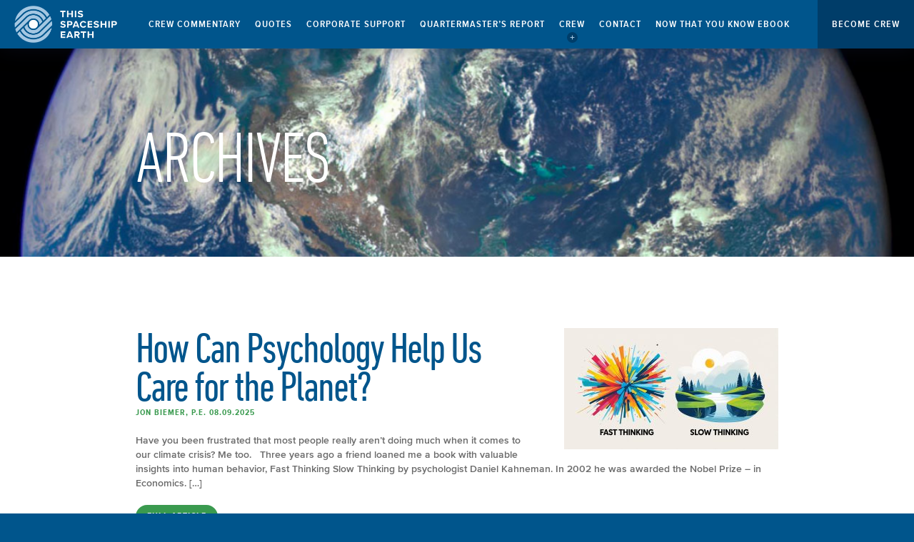

--- FILE ---
content_type: text/html; charset=UTF-8
request_url: https://thisspaceshipearth.org/crew_commentary_category/climate-resilience/
body_size: 64431
content:
<!doctype html>
<html>
<head>
<meta name="viewport" content="width=device-width,initial-scale=1, maximum-scale=1">
<meta charset="UTF-8" />
        <title>Climate Resilience Archives - This Spaceship Earth</title>
        <link rel="profile" href="https://gmpg.org/xfn/11" />
        <link rel="pingback" href="https://thisspaceshipearth.org/xmlrpc.php" />

<meta name='robots' content='index, follow, max-image-preview:large, max-snippet:-1, max-video-preview:-1' />
	<style>img:is([sizes="auto" i], [sizes^="auto," i]) { contain-intrinsic-size: 3000px 1500px }</style>
	
	<!-- This site is optimized with the Yoast SEO plugin v26.8 - https://yoast.com/product/yoast-seo-wordpress/ -->
	<link rel="canonical" href="https://thisspaceshipearth.org/crew_commentary_category/climate-resilience/" />
	<link rel="next" href="https://thisspaceshipearth.org/crew_commentary_category/climate-resilience/page/2/" />
	<meta property="og:locale" content="en_US" />
	<meta property="og:type" content="article" />
	<meta property="og:title" content="Climate Resilience Archives - This Spaceship Earth" />
	<meta property="og:url" content="https://thisspaceshipearth.org/crew_commentary_category/climate-resilience/" />
	<meta property="og:site_name" content="This Spaceship Earth" />
	<meta name="twitter:card" content="summary_large_image" />
	<script type="application/ld+json" class="yoast-schema-graph">{"@context":"https://schema.org","@graph":[{"@type":"CollectionPage","@id":"https://thisspaceshipearth.org/crew_commentary_category/climate-resilience/","url":"https://thisspaceshipearth.org/crew_commentary_category/climate-resilience/","name":"Climate Resilience Archives - This Spaceship Earth","isPartOf":{"@id":"https://thisspaceshipearth.org/#website"},"primaryImageOfPage":{"@id":"https://thisspaceshipearth.org/crew_commentary_category/climate-resilience/#primaryimage"},"image":{"@id":"https://thisspaceshipearth.org/crew_commentary_category/climate-resilience/#primaryimage"},"thumbnailUrl":"https://thisspaceshipearth.org/wp-content/uploads/2025/08/Fast-Thinking-Slow-Thinking.jpg","breadcrumb":{"@id":"https://thisspaceshipearth.org/crew_commentary_category/climate-resilience/#breadcrumb"},"inLanguage":"en-US"},{"@type":"ImageObject","inLanguage":"en-US","@id":"https://thisspaceshipearth.org/crew_commentary_category/climate-resilience/#primaryimage","url":"https://thisspaceshipearth.org/wp-content/uploads/2025/08/Fast-Thinking-Slow-Thinking.jpg","contentUrl":"https://thisspaceshipearth.org/wp-content/uploads/2025/08/Fast-Thinking-Slow-Thinking.jpg","width":1472,"height":832},{"@type":"BreadcrumbList","@id":"https://thisspaceshipearth.org/crew_commentary_category/climate-resilience/#breadcrumb","itemListElement":[{"@type":"ListItem","position":1,"name":"Home","item":"https://thisspaceshipearth.org/"},{"@type":"ListItem","position":2,"name":"Climate Resilience"}]},{"@type":"WebSite","@id":"https://thisspaceshipearth.org/#website","url":"https://thisspaceshipearth.org/","name":"This Spaceship Earth","description":"Crew Consciousness","potentialAction":[{"@type":"SearchAction","target":{"@type":"EntryPoint","urlTemplate":"https://thisspaceshipearth.org/?s={search_term_string}"},"query-input":{"@type":"PropertyValueSpecification","valueRequired":true,"valueName":"search_term_string"}}],"inLanguage":"en-US"}]}</script>
	<!-- / Yoast SEO plugin. -->


<link rel='dns-prefetch' href='//platform-api.sharethis.com' />
<link rel='dns-prefetch' href='//fast.fonts.net' />
<link rel='dns-prefetch' href='//hcaptcha.com' />
<link rel="alternate" type="application/rss+xml" title="This Spaceship Earth &raquo; Climate Resilience Crew Commentary Category Feed" href="https://thisspaceshipearth.org/crew_commentary_category/climate-resilience/feed/" />
		<!-- This site uses the Google Analytics by MonsterInsights plugin v9.11.1 - Using Analytics tracking - https://www.monsterinsights.com/ -->
							<script src="//www.googletagmanager.com/gtag/js?id=G-7C72ZK0DCS"  data-cfasync="false" data-wpfc-render="false" type="text/javascript" async></script>
			<script data-cfasync="false" data-wpfc-render="false" type="text/javascript">
				var mi_version = '9.11.1';
				var mi_track_user = true;
				var mi_no_track_reason = '';
								var MonsterInsightsDefaultLocations = {"page_location":"https:\/\/thisspaceshipearth.org\/crew_commentary_category\/climate-resilience\/"};
								if ( typeof MonsterInsightsPrivacyGuardFilter === 'function' ) {
					var MonsterInsightsLocations = (typeof MonsterInsightsExcludeQuery === 'object') ? MonsterInsightsPrivacyGuardFilter( MonsterInsightsExcludeQuery ) : MonsterInsightsPrivacyGuardFilter( MonsterInsightsDefaultLocations );
				} else {
					var MonsterInsightsLocations = (typeof MonsterInsightsExcludeQuery === 'object') ? MonsterInsightsExcludeQuery : MonsterInsightsDefaultLocations;
				}

								var disableStrs = [
										'ga-disable-G-7C72ZK0DCS',
									];

				/* Function to detect opted out users */
				function __gtagTrackerIsOptedOut() {
					for (var index = 0; index < disableStrs.length; index++) {
						if (document.cookie.indexOf(disableStrs[index] + '=true') > -1) {
							return true;
						}
					}

					return false;
				}

				/* Disable tracking if the opt-out cookie exists. */
				if (__gtagTrackerIsOptedOut()) {
					for (var index = 0; index < disableStrs.length; index++) {
						window[disableStrs[index]] = true;
					}
				}

				/* Opt-out function */
				function __gtagTrackerOptout() {
					for (var index = 0; index < disableStrs.length; index++) {
						document.cookie = disableStrs[index] + '=true; expires=Thu, 31 Dec 2099 23:59:59 UTC; path=/';
						window[disableStrs[index]] = true;
					}
				}

				if ('undefined' === typeof gaOptout) {
					function gaOptout() {
						__gtagTrackerOptout();
					}
				}
								window.dataLayer = window.dataLayer || [];

				window.MonsterInsightsDualTracker = {
					helpers: {},
					trackers: {},
				};
				if (mi_track_user) {
					function __gtagDataLayer() {
						dataLayer.push(arguments);
					}

					function __gtagTracker(type, name, parameters) {
						if (!parameters) {
							parameters = {};
						}

						if (parameters.send_to) {
							__gtagDataLayer.apply(null, arguments);
							return;
						}

						if (type === 'event') {
														parameters.send_to = monsterinsights_frontend.v4_id;
							var hookName = name;
							if (typeof parameters['event_category'] !== 'undefined') {
								hookName = parameters['event_category'] + ':' + name;
							}

							if (typeof MonsterInsightsDualTracker.trackers[hookName] !== 'undefined') {
								MonsterInsightsDualTracker.trackers[hookName](parameters);
							} else {
								__gtagDataLayer('event', name, parameters);
							}
							
						} else {
							__gtagDataLayer.apply(null, arguments);
						}
					}

					__gtagTracker('js', new Date());
					__gtagTracker('set', {
						'developer_id.dZGIzZG': true,
											});
					if ( MonsterInsightsLocations.page_location ) {
						__gtagTracker('set', MonsterInsightsLocations);
					}
										__gtagTracker('config', 'G-7C72ZK0DCS', {"forceSSL":"true"} );
										window.gtag = __gtagTracker;										(function () {
						/* https://developers.google.com/analytics/devguides/collection/analyticsjs/ */
						/* ga and __gaTracker compatibility shim. */
						var noopfn = function () {
							return null;
						};
						var newtracker = function () {
							return new Tracker();
						};
						var Tracker = function () {
							return null;
						};
						var p = Tracker.prototype;
						p.get = noopfn;
						p.set = noopfn;
						p.send = function () {
							var args = Array.prototype.slice.call(arguments);
							args.unshift('send');
							__gaTracker.apply(null, args);
						};
						var __gaTracker = function () {
							var len = arguments.length;
							if (len === 0) {
								return;
							}
							var f = arguments[len - 1];
							if (typeof f !== 'object' || f === null || typeof f.hitCallback !== 'function') {
								if ('send' === arguments[0]) {
									var hitConverted, hitObject = false, action;
									if ('event' === arguments[1]) {
										if ('undefined' !== typeof arguments[3]) {
											hitObject = {
												'eventAction': arguments[3],
												'eventCategory': arguments[2],
												'eventLabel': arguments[4],
												'value': arguments[5] ? arguments[5] : 1,
											}
										}
									}
									if ('pageview' === arguments[1]) {
										if ('undefined' !== typeof arguments[2]) {
											hitObject = {
												'eventAction': 'page_view',
												'page_path': arguments[2],
											}
										}
									}
									if (typeof arguments[2] === 'object') {
										hitObject = arguments[2];
									}
									if (typeof arguments[5] === 'object') {
										Object.assign(hitObject, arguments[5]);
									}
									if ('undefined' !== typeof arguments[1].hitType) {
										hitObject = arguments[1];
										if ('pageview' === hitObject.hitType) {
											hitObject.eventAction = 'page_view';
										}
									}
									if (hitObject) {
										action = 'timing' === arguments[1].hitType ? 'timing_complete' : hitObject.eventAction;
										hitConverted = mapArgs(hitObject);
										__gtagTracker('event', action, hitConverted);
									}
								}
								return;
							}

							function mapArgs(args) {
								var arg, hit = {};
								var gaMap = {
									'eventCategory': 'event_category',
									'eventAction': 'event_action',
									'eventLabel': 'event_label',
									'eventValue': 'event_value',
									'nonInteraction': 'non_interaction',
									'timingCategory': 'event_category',
									'timingVar': 'name',
									'timingValue': 'value',
									'timingLabel': 'event_label',
									'page': 'page_path',
									'location': 'page_location',
									'title': 'page_title',
									'referrer' : 'page_referrer',
								};
								for (arg in args) {
																		if (!(!args.hasOwnProperty(arg) || !gaMap.hasOwnProperty(arg))) {
										hit[gaMap[arg]] = args[arg];
									} else {
										hit[arg] = args[arg];
									}
								}
								return hit;
							}

							try {
								f.hitCallback();
							} catch (ex) {
							}
						};
						__gaTracker.create = newtracker;
						__gaTracker.getByName = newtracker;
						__gaTracker.getAll = function () {
							return [];
						};
						__gaTracker.remove = noopfn;
						__gaTracker.loaded = true;
						window['__gaTracker'] = __gaTracker;
					})();
									} else {
										console.log("");
					(function () {
						function __gtagTracker() {
							return null;
						}

						window['__gtagTracker'] = __gtagTracker;
						window['gtag'] = __gtagTracker;
					})();
									}
			</script>
							<!-- / Google Analytics by MonsterInsights -->
		<script type="text/javascript">
/* <![CDATA[ */
window._wpemojiSettings = {"baseUrl":"https:\/\/s.w.org\/images\/core\/emoji\/15.0.3\/72x72\/","ext":".png","svgUrl":"https:\/\/s.w.org\/images\/core\/emoji\/15.0.3\/svg\/","svgExt":".svg","source":{"concatemoji":"https:\/\/thisspaceshipearth.org\/wp-includes\/js\/wp-emoji-release.min.js?ver=6.7.4"}};
/*! This file is auto-generated */
!function(i,n){var o,s,e;function c(e){try{var t={supportTests:e,timestamp:(new Date).valueOf()};sessionStorage.setItem(o,JSON.stringify(t))}catch(e){}}function p(e,t,n){e.clearRect(0,0,e.canvas.width,e.canvas.height),e.fillText(t,0,0);var t=new Uint32Array(e.getImageData(0,0,e.canvas.width,e.canvas.height).data),r=(e.clearRect(0,0,e.canvas.width,e.canvas.height),e.fillText(n,0,0),new Uint32Array(e.getImageData(0,0,e.canvas.width,e.canvas.height).data));return t.every(function(e,t){return e===r[t]})}function u(e,t,n){switch(t){case"flag":return n(e,"\ud83c\udff3\ufe0f\u200d\u26a7\ufe0f","\ud83c\udff3\ufe0f\u200b\u26a7\ufe0f")?!1:!n(e,"\ud83c\uddfa\ud83c\uddf3","\ud83c\uddfa\u200b\ud83c\uddf3")&&!n(e,"\ud83c\udff4\udb40\udc67\udb40\udc62\udb40\udc65\udb40\udc6e\udb40\udc67\udb40\udc7f","\ud83c\udff4\u200b\udb40\udc67\u200b\udb40\udc62\u200b\udb40\udc65\u200b\udb40\udc6e\u200b\udb40\udc67\u200b\udb40\udc7f");case"emoji":return!n(e,"\ud83d\udc26\u200d\u2b1b","\ud83d\udc26\u200b\u2b1b")}return!1}function f(e,t,n){var r="undefined"!=typeof WorkerGlobalScope&&self instanceof WorkerGlobalScope?new OffscreenCanvas(300,150):i.createElement("canvas"),a=r.getContext("2d",{willReadFrequently:!0}),o=(a.textBaseline="top",a.font="600 32px Arial",{});return e.forEach(function(e){o[e]=t(a,e,n)}),o}function t(e){var t=i.createElement("script");t.src=e,t.defer=!0,i.head.appendChild(t)}"undefined"!=typeof Promise&&(o="wpEmojiSettingsSupports",s=["flag","emoji"],n.supports={everything:!0,everythingExceptFlag:!0},e=new Promise(function(e){i.addEventListener("DOMContentLoaded",e,{once:!0})}),new Promise(function(t){var n=function(){try{var e=JSON.parse(sessionStorage.getItem(o));if("object"==typeof e&&"number"==typeof e.timestamp&&(new Date).valueOf()<e.timestamp+604800&&"object"==typeof e.supportTests)return e.supportTests}catch(e){}return null}();if(!n){if("undefined"!=typeof Worker&&"undefined"!=typeof OffscreenCanvas&&"undefined"!=typeof URL&&URL.createObjectURL&&"undefined"!=typeof Blob)try{var e="postMessage("+f.toString()+"("+[JSON.stringify(s),u.toString(),p.toString()].join(",")+"));",r=new Blob([e],{type:"text/javascript"}),a=new Worker(URL.createObjectURL(r),{name:"wpTestEmojiSupports"});return void(a.onmessage=function(e){c(n=e.data),a.terminate(),t(n)})}catch(e){}c(n=f(s,u,p))}t(n)}).then(function(e){for(var t in e)n.supports[t]=e[t],n.supports.everything=n.supports.everything&&n.supports[t],"flag"!==t&&(n.supports.everythingExceptFlag=n.supports.everythingExceptFlag&&n.supports[t]);n.supports.everythingExceptFlag=n.supports.everythingExceptFlag&&!n.supports.flag,n.DOMReady=!1,n.readyCallback=function(){n.DOMReady=!0}}).then(function(){return e}).then(function(){var e;n.supports.everything||(n.readyCallback(),(e=n.source||{}).concatemoji?t(e.concatemoji):e.wpemoji&&e.twemoji&&(t(e.twemoji),t(e.wpemoji)))}))}((window,document),window._wpemojiSettings);
/* ]]> */
</script>
<link rel='stylesheet' id='grid-css' href='https://thisspaceshipearth.org/wp-content/uploads/wp-less/tseorgupdate/css/grid-f987c76565.css' type='text/css' media='all' />
<link rel='stylesheet' id='style-css' href='https://thisspaceshipearth.org/wp-content/uploads/wp-less/tseorgupdate/style-dfb161f5b4.css' type='text/css' media='all' />
<link rel='stylesheet' id='sgr-css' href='https://thisspaceshipearth.org/wp-content/plugins/simple-google-recaptcha/sgr.css?ver=1684537314' type='text/css' media='all' />
<style id='wp-emoji-styles-inline-css' type='text/css'>

	img.wp-smiley, img.emoji {
		display: inline !important;
		border: none !important;
		box-shadow: none !important;
		height: 1em !important;
		width: 1em !important;
		margin: 0 0.07em !important;
		vertical-align: -0.1em !important;
		background: none !important;
		padding: 0 !important;
	}
</style>
<link rel='stylesheet' id='wp-block-library-css' href='https://thisspaceshipearth.org/wp-includes/css/dist/block-library/style.min.css?ver=6.7.4' type='text/css' media='all' />
<style id='co-authors-plus-coauthors-style-inline-css' type='text/css'>
.wp-block-co-authors-plus-coauthors.is-layout-flow [class*=wp-block-co-authors-plus]{display:inline}

</style>
<style id='co-authors-plus-avatar-style-inline-css' type='text/css'>
.wp-block-co-authors-plus-avatar :where(img){height:auto;max-width:100%;vertical-align:bottom}.wp-block-co-authors-plus-coauthors.is-layout-flow .wp-block-co-authors-plus-avatar :where(img){vertical-align:middle}.wp-block-co-authors-plus-avatar:is(.alignleft,.alignright){display:table}.wp-block-co-authors-plus-avatar.aligncenter{display:table;margin-inline:auto}

</style>
<style id='co-authors-plus-image-style-inline-css' type='text/css'>
.wp-block-co-authors-plus-image{margin-bottom:0}.wp-block-co-authors-plus-image :where(img){height:auto;max-width:100%;vertical-align:bottom}.wp-block-co-authors-plus-coauthors.is-layout-flow .wp-block-co-authors-plus-image :where(img){vertical-align:middle}.wp-block-co-authors-plus-image:is(.alignfull,.alignwide) :where(img){width:100%}.wp-block-co-authors-plus-image:is(.alignleft,.alignright){display:table}.wp-block-co-authors-plus-image.aligncenter{display:table;margin-inline:auto}

</style>
<style id='classic-theme-styles-inline-css' type='text/css'>
/*! This file is auto-generated */
.wp-block-button__link{color:#fff;background-color:#32373c;border-radius:9999px;box-shadow:none;text-decoration:none;padding:calc(.667em + 2px) calc(1.333em + 2px);font-size:1.125em}.wp-block-file__button{background:#32373c;color:#fff;text-decoration:none}
</style>
<style id='global-styles-inline-css' type='text/css'>
:root{--wp--preset--aspect-ratio--square: 1;--wp--preset--aspect-ratio--4-3: 4/3;--wp--preset--aspect-ratio--3-4: 3/4;--wp--preset--aspect-ratio--3-2: 3/2;--wp--preset--aspect-ratio--2-3: 2/3;--wp--preset--aspect-ratio--16-9: 16/9;--wp--preset--aspect-ratio--9-16: 9/16;--wp--preset--color--black: #000000;--wp--preset--color--cyan-bluish-gray: #abb8c3;--wp--preset--color--white: #ffffff;--wp--preset--color--pale-pink: #f78da7;--wp--preset--color--vivid-red: #cf2e2e;--wp--preset--color--luminous-vivid-orange: #ff6900;--wp--preset--color--luminous-vivid-amber: #fcb900;--wp--preset--color--light-green-cyan: #7bdcb5;--wp--preset--color--vivid-green-cyan: #00d084;--wp--preset--color--pale-cyan-blue: #8ed1fc;--wp--preset--color--vivid-cyan-blue: #0693e3;--wp--preset--color--vivid-purple: #9b51e0;--wp--preset--gradient--vivid-cyan-blue-to-vivid-purple: linear-gradient(135deg,rgba(6,147,227,1) 0%,rgb(155,81,224) 100%);--wp--preset--gradient--light-green-cyan-to-vivid-green-cyan: linear-gradient(135deg,rgb(122,220,180) 0%,rgb(0,208,130) 100%);--wp--preset--gradient--luminous-vivid-amber-to-luminous-vivid-orange: linear-gradient(135deg,rgba(252,185,0,1) 0%,rgba(255,105,0,1) 100%);--wp--preset--gradient--luminous-vivid-orange-to-vivid-red: linear-gradient(135deg,rgba(255,105,0,1) 0%,rgb(207,46,46) 100%);--wp--preset--gradient--very-light-gray-to-cyan-bluish-gray: linear-gradient(135deg,rgb(238,238,238) 0%,rgb(169,184,195) 100%);--wp--preset--gradient--cool-to-warm-spectrum: linear-gradient(135deg,rgb(74,234,220) 0%,rgb(151,120,209) 20%,rgb(207,42,186) 40%,rgb(238,44,130) 60%,rgb(251,105,98) 80%,rgb(254,248,76) 100%);--wp--preset--gradient--blush-light-purple: linear-gradient(135deg,rgb(255,206,236) 0%,rgb(152,150,240) 100%);--wp--preset--gradient--blush-bordeaux: linear-gradient(135deg,rgb(254,205,165) 0%,rgb(254,45,45) 50%,rgb(107,0,62) 100%);--wp--preset--gradient--luminous-dusk: linear-gradient(135deg,rgb(255,203,112) 0%,rgb(199,81,192) 50%,rgb(65,88,208) 100%);--wp--preset--gradient--pale-ocean: linear-gradient(135deg,rgb(255,245,203) 0%,rgb(182,227,212) 50%,rgb(51,167,181) 100%);--wp--preset--gradient--electric-grass: linear-gradient(135deg,rgb(202,248,128) 0%,rgb(113,206,126) 100%);--wp--preset--gradient--midnight: linear-gradient(135deg,rgb(2,3,129) 0%,rgb(40,116,252) 100%);--wp--preset--font-size--small: 13px;--wp--preset--font-size--medium: 20px;--wp--preset--font-size--large: 36px;--wp--preset--font-size--x-large: 42px;--wp--preset--spacing--20: 0.44rem;--wp--preset--spacing--30: 0.67rem;--wp--preset--spacing--40: 1rem;--wp--preset--spacing--50: 1.5rem;--wp--preset--spacing--60: 2.25rem;--wp--preset--spacing--70: 3.38rem;--wp--preset--spacing--80: 5.06rem;--wp--preset--shadow--natural: 6px 6px 9px rgba(0, 0, 0, 0.2);--wp--preset--shadow--deep: 12px 12px 50px rgba(0, 0, 0, 0.4);--wp--preset--shadow--sharp: 6px 6px 0px rgba(0, 0, 0, 0.2);--wp--preset--shadow--outlined: 6px 6px 0px -3px rgba(255, 255, 255, 1), 6px 6px rgba(0, 0, 0, 1);--wp--preset--shadow--crisp: 6px 6px 0px rgba(0, 0, 0, 1);}:where(.is-layout-flex){gap: 0.5em;}:where(.is-layout-grid){gap: 0.5em;}body .is-layout-flex{display: flex;}.is-layout-flex{flex-wrap: wrap;align-items: center;}.is-layout-flex > :is(*, div){margin: 0;}body .is-layout-grid{display: grid;}.is-layout-grid > :is(*, div){margin: 0;}:where(.wp-block-columns.is-layout-flex){gap: 2em;}:where(.wp-block-columns.is-layout-grid){gap: 2em;}:where(.wp-block-post-template.is-layout-flex){gap: 1.25em;}:where(.wp-block-post-template.is-layout-grid){gap: 1.25em;}.has-black-color{color: var(--wp--preset--color--black) !important;}.has-cyan-bluish-gray-color{color: var(--wp--preset--color--cyan-bluish-gray) !important;}.has-white-color{color: var(--wp--preset--color--white) !important;}.has-pale-pink-color{color: var(--wp--preset--color--pale-pink) !important;}.has-vivid-red-color{color: var(--wp--preset--color--vivid-red) !important;}.has-luminous-vivid-orange-color{color: var(--wp--preset--color--luminous-vivid-orange) !important;}.has-luminous-vivid-amber-color{color: var(--wp--preset--color--luminous-vivid-amber) !important;}.has-light-green-cyan-color{color: var(--wp--preset--color--light-green-cyan) !important;}.has-vivid-green-cyan-color{color: var(--wp--preset--color--vivid-green-cyan) !important;}.has-pale-cyan-blue-color{color: var(--wp--preset--color--pale-cyan-blue) !important;}.has-vivid-cyan-blue-color{color: var(--wp--preset--color--vivid-cyan-blue) !important;}.has-vivid-purple-color{color: var(--wp--preset--color--vivid-purple) !important;}.has-black-background-color{background-color: var(--wp--preset--color--black) !important;}.has-cyan-bluish-gray-background-color{background-color: var(--wp--preset--color--cyan-bluish-gray) !important;}.has-white-background-color{background-color: var(--wp--preset--color--white) !important;}.has-pale-pink-background-color{background-color: var(--wp--preset--color--pale-pink) !important;}.has-vivid-red-background-color{background-color: var(--wp--preset--color--vivid-red) !important;}.has-luminous-vivid-orange-background-color{background-color: var(--wp--preset--color--luminous-vivid-orange) !important;}.has-luminous-vivid-amber-background-color{background-color: var(--wp--preset--color--luminous-vivid-amber) !important;}.has-light-green-cyan-background-color{background-color: var(--wp--preset--color--light-green-cyan) !important;}.has-vivid-green-cyan-background-color{background-color: var(--wp--preset--color--vivid-green-cyan) !important;}.has-pale-cyan-blue-background-color{background-color: var(--wp--preset--color--pale-cyan-blue) !important;}.has-vivid-cyan-blue-background-color{background-color: var(--wp--preset--color--vivid-cyan-blue) !important;}.has-vivid-purple-background-color{background-color: var(--wp--preset--color--vivid-purple) !important;}.has-black-border-color{border-color: var(--wp--preset--color--black) !important;}.has-cyan-bluish-gray-border-color{border-color: var(--wp--preset--color--cyan-bluish-gray) !important;}.has-white-border-color{border-color: var(--wp--preset--color--white) !important;}.has-pale-pink-border-color{border-color: var(--wp--preset--color--pale-pink) !important;}.has-vivid-red-border-color{border-color: var(--wp--preset--color--vivid-red) !important;}.has-luminous-vivid-orange-border-color{border-color: var(--wp--preset--color--luminous-vivid-orange) !important;}.has-luminous-vivid-amber-border-color{border-color: var(--wp--preset--color--luminous-vivid-amber) !important;}.has-light-green-cyan-border-color{border-color: var(--wp--preset--color--light-green-cyan) !important;}.has-vivid-green-cyan-border-color{border-color: var(--wp--preset--color--vivid-green-cyan) !important;}.has-pale-cyan-blue-border-color{border-color: var(--wp--preset--color--pale-cyan-blue) !important;}.has-vivid-cyan-blue-border-color{border-color: var(--wp--preset--color--vivid-cyan-blue) !important;}.has-vivid-purple-border-color{border-color: var(--wp--preset--color--vivid-purple) !important;}.has-vivid-cyan-blue-to-vivid-purple-gradient-background{background: var(--wp--preset--gradient--vivid-cyan-blue-to-vivid-purple) !important;}.has-light-green-cyan-to-vivid-green-cyan-gradient-background{background: var(--wp--preset--gradient--light-green-cyan-to-vivid-green-cyan) !important;}.has-luminous-vivid-amber-to-luminous-vivid-orange-gradient-background{background: var(--wp--preset--gradient--luminous-vivid-amber-to-luminous-vivid-orange) !important;}.has-luminous-vivid-orange-to-vivid-red-gradient-background{background: var(--wp--preset--gradient--luminous-vivid-orange-to-vivid-red) !important;}.has-very-light-gray-to-cyan-bluish-gray-gradient-background{background: var(--wp--preset--gradient--very-light-gray-to-cyan-bluish-gray) !important;}.has-cool-to-warm-spectrum-gradient-background{background: var(--wp--preset--gradient--cool-to-warm-spectrum) !important;}.has-blush-light-purple-gradient-background{background: var(--wp--preset--gradient--blush-light-purple) !important;}.has-blush-bordeaux-gradient-background{background: var(--wp--preset--gradient--blush-bordeaux) !important;}.has-luminous-dusk-gradient-background{background: var(--wp--preset--gradient--luminous-dusk) !important;}.has-pale-ocean-gradient-background{background: var(--wp--preset--gradient--pale-ocean) !important;}.has-electric-grass-gradient-background{background: var(--wp--preset--gradient--electric-grass) !important;}.has-midnight-gradient-background{background: var(--wp--preset--gradient--midnight) !important;}.has-small-font-size{font-size: var(--wp--preset--font-size--small) !important;}.has-medium-font-size{font-size: var(--wp--preset--font-size--medium) !important;}.has-large-font-size{font-size: var(--wp--preset--font-size--large) !important;}.has-x-large-font-size{font-size: var(--wp--preset--font-size--x-large) !important;}
:where(.wp-block-post-template.is-layout-flex){gap: 1.25em;}:where(.wp-block-post-template.is-layout-grid){gap: 1.25em;}
:where(.wp-block-columns.is-layout-flex){gap: 2em;}:where(.wp-block-columns.is-layout-grid){gap: 2em;}
:root :where(.wp-block-pullquote){font-size: 1.5em;line-height: 1.6;}
</style>
<link rel='stylesheet' id='contact-form-7-css' href='https://thisspaceshipearth.org/wp-content/plugins/contact-form-7/includes/css/styles.css?ver=6.1.4' type='text/css' media='all' />
<link rel='stylesheet' id='widgetopts-styles-css' href='https://thisspaceshipearth.org/wp-content/plugins/widget-options/assets/css/widget-options.css?ver=4.1.3' type='text/css' media='all' />
<link rel='stylesheet' id='wppopups-base-css' href='https://thisspaceshipearth.org/wp-content/plugins/wp-popups-lite/src/assets/css/wppopups-base.css?ver=2.2.0.3' type='text/css' media='all' />
<link rel='stylesheet' id='social_media-css' href='https://thisspaceshipearth.org/wp-content/themes/tseorgupdate/css/style-social.css?ver=6.7.4' type='text/css' media='all' />
<link rel='stylesheet' id='slb_core-css' href='https://thisspaceshipearth.org/wp-content/plugins/simple-lightbox/client/css/app.css?ver=2.9.3' type='text/css' media='all' />
<link rel='stylesheet' id='cf7cf-style-css' href='https://thisspaceshipearth.org/wp-content/plugins/cf7-conditional-fields/style.css?ver=2.5.1' type='text/css' media='all' />
<script type="text/javascript" id="sgr-js-extra">
/* <![CDATA[ */
var sgr = {"sgr_site_key":"6LfvHLcUAAAAAJeY7-cUpSd4kVpEvlrH1IE5HawF"};
/* ]]> */
</script>
<script type="text/javascript" src="https://thisspaceshipearth.org/wp-content/plugins/simple-google-recaptcha/sgr.js?ver=1684537314" id="sgr-js"></script>
<script type="text/javascript" src="https://thisspaceshipearth.org/wp-includes/js/jquery/jquery.min.js?ver=3.7.1" id="jquery-core-js"></script>
<script type="text/javascript" src="https://thisspaceshipearth.org/wp-includes/js/jquery/jquery-migrate.min.js?ver=3.4.1" id="jquery-migrate-js"></script>
<script type="text/javascript" src="https://thisspaceshipearth.org/wp-content/plugins/google-analytics-for-wordpress/assets/js/frontend-gtag.min.js?ver=9.11.1" id="monsterinsights-frontend-script-js" async="async" data-wp-strategy="async"></script>
<script data-cfasync="false" data-wpfc-render="false" type="text/javascript" id='monsterinsights-frontend-script-js-extra'>/* <![CDATA[ */
var monsterinsights_frontend = {"js_events_tracking":"true","download_extensions":"doc,pdf,ppt,zip,xls,docx,pptx,xlsx","inbound_paths":"[]","home_url":"https:\/\/thisspaceshipearth.org","hash_tracking":"false","v4_id":"G-7C72ZK0DCS"};/* ]]> */
</script>
<script type="text/javascript" src="//platform-api.sharethis.com/js/sharethis.js?ver=8.5.3#property=64e9167edb3eba0019fa76d1&amp;product=gdpr-compliance-tool-v2&amp;source=simple-share-buttons-adder-wordpress" id="simple-share-buttons-adder-mu-js"></script>
<script type="text/javascript" src="https://thisspaceshipearth.org/wp-content/themes/tseorgupdate/js/jquery.waypoints.min.js?ver=6.7.4" id="waypoints_js-js"></script>
<script type="text/javascript" src="https://thisspaceshipearth.org/wp-content/themes/tseorgupdate/js/menu.js?ver=6.7.4" id="menu_js-js"></script>
<script type="text/javascript" src="https://fast.fonts.net/jsapi/c9e6941e-636f-4d41-adee-ebb57f07a299.js?ver=6.7.4" id="fonts_js-js"></script>
<script type="text/javascript" src="https://thisspaceshipearth.org/wp-content/themes/tseorgupdate/js/scripts.js?ver=6.7.4" id="scripts_js-js"></script>
<script type="text/javascript" src="https://thisspaceshipearth.org/wp-content/themes/tseorgupdate/js/zoom-slide.js?ver=6.7.4" id="zoom_js-js"></script>
<script type="text/javascript" src="https://thisspaceshipearth.org/wp-content/themes/tseorgupdate/js/icons.js?ver=6.7.4" id="icons_js-js"></script>
<link rel="https://api.w.org/" href="https://thisspaceshipearth.org/wp-json/" /><link rel="EditURI" type="application/rsd+xml" title="RSD" href="https://thisspaceshipearth.org/xmlrpc.php?rsd" />
<style>
.h-captcha{position:relative;display:block;margin-bottom:2rem;padding:0;clear:both}.h-captcha[data-size="normal"]{width:303px;height:78px}.h-captcha[data-size="compact"]{width:164px;height:144px}.h-captcha[data-size="invisible"]{display:none}.h-captcha::before{content:'';display:block;position:absolute;top:0;left:0;background:url(https://thisspaceshipearth.org/wp-content/plugins/hcaptcha-for-forms-and-more/assets/images/hcaptcha-div-logo.svg) no-repeat;border:1px solid #fff0;border-radius:4px}.h-captcha[data-size="normal"]::before{width:300px;height:74px;background-position:94% 28%}.h-captcha[data-size="compact"]::before{width:156px;height:136px;background-position:50% 79%}.h-captcha[data-theme="light"]::before,body.is-light-theme .h-captcha[data-theme="auto"]::before,.h-captcha[data-theme="auto"]::before{background-color:#fafafa;border:1px solid #e0e0e0}.h-captcha[data-theme="dark"]::before,body.is-dark-theme .h-captcha[data-theme="auto"]::before,html.wp-dark-mode-active .h-captcha[data-theme="auto"]::before,html.drdt-dark-mode .h-captcha[data-theme="auto"]::before{background-image:url(https://thisspaceshipearth.org/wp-content/plugins/hcaptcha-for-forms-and-more/assets/images/hcaptcha-div-logo-white.svg);background-repeat:no-repeat;background-color:#333;border:1px solid #f5f5f5}.h-captcha[data-theme="custom"]::before{background-color:initial}.h-captcha[data-size="invisible"]::before{display:none}.h-captcha iframe{position:relative}div[style*="z-index: 2147483647"] div[style*="border-width: 11px"][style*="position: absolute"][style*="pointer-events: none"]{border-style:none}
</style>
<style type="text/css">.recentcomments a{display:inline !important;padding:0 !important;margin:0 !important;}</style><meta name="generator" content="Powered by WPBakery Page Builder - drag and drop page builder for WordPress."/>
<style>
span[data-name="hcap-cf7"] .h-captcha{margin-bottom:0}span[data-name="hcap-cf7"]~input[type="submit"],span[data-name="hcap-cf7"]~button[type="submit"]{margin-top:2rem}
</style>
<noscript><style> .wpb_animate_when_almost_visible { opacity: 1; }</style></noscript><script>
var resizeINT;
var navWay;
var wH, wW, navH, menuH;
/*function resizeElements(){
		//
		menuH = wH - jQuery('#nav-menu').height();
		jQuery('#mobile-menu-nav').height(menuH);
	}*/
function customResponse(){
	jQuery('#sign-up-holder').hide('fast');
	jQuery('#wpcf7-f56-o1 .wpcf7-response-output').delay(3000).hide('fast',function(){
		jQuery('#sign-up-holder').show('fast');	
	});	
}
jQuery(document).ready(function(e) {
	jQuery('.ajax-load-url').click(function(e){
			e.preventDefault();
			jQuery('#pop-content-area').html('<div id="ajax-loader"><img src="https://thisspaceshipearth.org/wp-content/themes/tseorgupdate/images/this-spaceship-earth-tse-loader.gif" width="60" height"60" /></div>');
			var url = jQuery(this).attr('href');
			//console.log(url);
			jQuery('body').addClass('freeze');
			jQuery('#pop-content-wrap').addClass('pop-show');
			jQuery('#pop-content-wrap').fadeTo('fast',1);
			jQuery('#pop-content-area').load(url+' #ajax-content-source',function( response, status, xhr ) {
				  if ( status == "error" ) {
					var msg = "Sorry but there was an error: ";
					jQuery( "#error" ).html( msg + xhr.status + " " + xhr.statusText );
				  }
				  if(status == "success"){
					  //console.log(response);
					  //jQuery('#pop-content-area').append(response);
				  }
			});
			return false;	
			
		});
		//
	wH = window.innerHeight ? window.innerHeight:jQuery(window).height();
	//jQuery('.fit-text').fitText(.5);
	jQuery('.pop-content-wrap').fadeTo(0,0);
	jQuery('.pop-box img').click(function(e){
			
			jQuery(this).closest('.pop-box').find('.pop-content-wrap').addClass('pop-show');
			jQuery('.pop-content-wrap').fadeTo('fast',1);
	});
	jQuery('.pop-close').click(function(e){
		jQuery('.pop-content-wrap').fadeTo('fast',0,function(e){
			jQuery(this).closest('.pop-content-wrap').removeClass('pop-show');	
			jQuery('body').removeClass('freeze');
		});
			jQuery('#giving-video .video-wrapper').html('');
	});
	//
	jQuery('#pop-close-global').click(function(e){
		jQuery('#pop-content-wrap').fadeTo('fast', 0 ,function(e){
			jQuery('#pop-content-area').html('<div id="ajax-loader"><img src="https://thisspaceshipearth.org/wp-content/themes/tseorgupdate/images/this-spaceship-earth-tse-loader.gif" width="60" height"60" /></div>');
			//jQuery(this).closest('.pop-content-wrap').removeClass('pop-show');	
			jQuery('#pop-content-wrap').removeClass('pop-show');	
			jQuery('body').removeClass('freeze');
			//console.log('click');
		});
	});
	
	//
	
	
	//
   
	jQuery(window).on('resize',function(e){
		wH = window.innerHeight ? window.innerHeight:jQuery(window).height();
		wW =  jQuery(window).width();
		//navWay.disable();
		clearTimeout(resizeINT);
    	resizeINT = setTimeout(doneResizing, 500);	
		
		
		//resizeElements();	
		if(wW > 768){
			jQuery('#mobile-menu-wrapper, #mobile-icon').removeClass('is-open');	
			jQuery('body').removeClass('freeze');
		}
	}).trigger('resize');
	
	
});
jQuery(window).load(function(e){
	wH = window.innerHeight ? window.innerHeight:jQuery(window).height();
	//resizeElements();	
	});
	function doneResizing(){
			//
	}
</script>
</head>

<body data-rsssl=1 class="archive tax-crew_commentary_category term-climate-resilience term-1099 wpb-js-composer js-comp-ver-6.5.0 vc_responsive">
<div id="wrapper">
	<div id="pop-content-wrap">
        <div class="pop-cell">
            <div class="pop-content large-100">
                <div id="pop-close-global">X</div>
                <div id="pop-content-area">
                </div>
            </div>
        </div>
    </div>
  
  <div id="header-wrapper" class="fixed large-100">
  	<header class="flex-container shadow">
  		<div id="logo-start" class="flex-align-center"><a href="https://thisspaceshipearth.org">			<li id="media_image-2" class="widget widget_media_image"><img width="560" height="204" src="https://thisspaceshipearth.org/wp-content/uploads/2017/09/this-spaceship-earth-tse-logo.png" class="image wp-image-2418  attachment-full size-full" alt="" style="max-width: 100%; height: auto;" decoding="async" fetchpriority="high" srcset="https://thisspaceshipearth.org/wp-content/uploads/2017/09/this-spaceship-earth-tse-logo.png 560w, https://thisspaceshipearth.org/wp-content/uploads/2017/09/this-spaceship-earth-tse-logo-300x109.png 300w" sizes="(max-width: 560px) 100vw, 560px" /></li>
</a></div>
  		<div id="nav-wrapper" class="flex-container flex-no-wrap">
  			<nav class="flex-align-center text-center hide-mobile">
  				<ul id="menu-primary-navigation" class="menu"><li id="menu-item-2417" class="menu-item menu-item-type-custom menu-item-object-custom menu-item-2417"><a href="https://thisspaceshipearth.org/crew_commentary">Crew Commentary</a></li>
<li id="menu-item-2622" class="menu-item menu-item-type-post_type_archive menu-item-object-quotes menu-item-2622"><a href="https://thisspaceshipearth.org/quotes/">Quotes</a></li>
<li id="menu-item-5078" class="menu-item menu-item-type-post_type menu-item-object-page menu-item-5078"><a href="https://thisspaceshipearth.org/corporate-supporters/">Corporate Support</a></li>
<li id="menu-item-2400" class="menu-item menu-item-type-post_type menu-item-object-page menu-item-2400"><a href="https://thisspaceshipearth.org/climate-change/quartermasters-reports/">Quartermaster’s Report</a></li>
<li id="menu-item-2416" class="menu-item menu-item-type-custom menu-item-object-custom menu-item-has-children menu-item-2416"><a href="#">Crew</a>
<ul class="sub-menu">
	<li id="menu-item-2408" class="menu-item menu-item-type-post_type menu-item-object-page menu-item-2408"><a href="https://thisspaceshipearth.org/get-involved/become-crew/">Become Crew!</a></li>
	<li id="menu-item-2407" class="menu-item menu-item-type-post_type menu-item-object-page menu-item-2407"><a href="https://thisspaceshipearth.org/get-involved/acting-as-crew/">Acting as Crew</a></li>
</ul>
</li>
<li id="menu-item-2409" class="menu-item menu-item-type-post_type menu-item-object-page menu-item-2409"><a href="https://thisspaceshipearth.org/get-involved/contact/">Contact</a></li>
<li id="menu-item-5108" class="menu-item menu-item-type-post_type menu-item-object-page menu-item-5108"><a href="https://thisspaceshipearth.org/download-now-that-you-know/">Now That You Know eBook</a></li>
</ul>  			</nav>
  			<div id="mobile-icon-wrapper" class="show-mobile text-center flex-align-center"><div id="mobile-icon"><div class="burger-stack"></div></div></div>
			<div id="cta-nav-button" class="flex-container">
				<a href="/get-involved/become-crew/" class="">Become Crew</a>
			</div>
  		</div>
  		
  	</header>
  	<div id="mobile-menu-wrapper" class="large-100">
  			<div id="mobile-menu"><ul id="menu-primary-navigation-1" class="menu"><li class="menu-item menu-item-type-custom menu-item-object-custom menu-item-2417"><a href="https://thisspaceshipearth.org/crew_commentary">Crew Commentary</a></li>
<li class="menu-item menu-item-type-post_type_archive menu-item-object-quotes menu-item-2622"><a href="https://thisspaceshipearth.org/quotes/">Quotes</a></li>
<li class="menu-item menu-item-type-post_type menu-item-object-page menu-item-5078"><a href="https://thisspaceshipearth.org/corporate-supporters/">Corporate Support</a></li>
<li class="menu-item menu-item-type-post_type menu-item-object-page menu-item-2400"><a href="https://thisspaceshipearth.org/climate-change/quartermasters-reports/">Quartermaster’s Report</a></li>
<li class="menu-item menu-item-type-custom menu-item-object-custom menu-item-has-children menu-item-2416"><a href="#">Crew</a>
<ul class="sub-menu">
	<li class="menu-item menu-item-type-post_type menu-item-object-page menu-item-2408"><a href="https://thisspaceshipearth.org/get-involved/become-crew/">Become Crew!</a></li>
	<li class="menu-item menu-item-type-post_type menu-item-object-page menu-item-2407"><a href="https://thisspaceshipearth.org/get-involved/acting-as-crew/">Acting as Crew</a></li>
</ul>
</li>
<li class="menu-item menu-item-type-post_type menu-item-object-page menu-item-2409"><a href="https://thisspaceshipearth.org/get-involved/contact/">Contact</a></li>
<li class="menu-item menu-item-type-post_type menu-item-object-page menu-item-5108"><a href="https://thisspaceshipearth.org/download-now-that-you-know/">Now That You Know eBook</a></li>
</ul></div>
  		</div>
  </div>
  <div id="content-wrapper"><section class="hero">
    <div class="flex-container large-100  large-height-50">
      <div class="large-100  flex-align-bottom bg-img side-padding top-btm-padding">
      <div class="max-width align-center">
      <h1>Archives</h1></div></div>
    </div>
  </section>
  
  
  <section id="crew" class="bg white flex-container side-padding top-btm-padding" >
    <div class="inner-section flex-container large-100 max-width align-center">
             <div class="post clearfix">
        <img width="300" height="170" src="https://thisspaceshipearth.org/wp-content/uploads/2025/08/Fast-Thinking-Slow-Thinking-300x170.jpg" class="alignright wp-post-image" alt="" decoding="async" srcset="https://thisspaceshipearth.org/wp-content/uploads/2025/08/Fast-Thinking-Slow-Thinking-300x170.jpg 300w, https://thisspaceshipearth.org/wp-content/uploads/2025/08/Fast-Thinking-Slow-Thinking-1024x579.jpg 1024w, https://thisspaceshipearth.org/wp-content/uploads/2025/08/Fast-Thinking-Slow-Thinking-768x434.jpg 768w, https://thisspaceshipearth.org/wp-content/uploads/2025/08/Fast-Thinking-Slow-Thinking.jpg 1472w" sizes="(max-width: 300px) 100vw, 300px" />          <a href="https://thisspaceshipearth.org/crew_commentary/how-can-psychology-help-us-care-for-the-planet/"><h1>How Can Psychology Help Us Care for the Planet?</h1>
          <p class="date-meta">					Jon Biemer, P.E.			 
				08.09.2025   <!--<span class="secondary">•</span>  <a href="#comments-wrapper"></p>--></a>
          <p>&nbsp;</p>
          <p><p>Have you been frustrated that most people really aren’t doing much when it comes to our climate crisis? Me too. &nbsp; Three years ago a friend loaned me a book with valuable insights into human behavior, Fast Thinking Slow Thinking by psychologist Daniel Kahneman. In 2002 he was awarded the Nobel Prize – in Economics. [&hellip;]</p>
</p></a>
          <p>&nbsp;</p>
		            		<p><a href="https://thisspaceshipearth.org/crew_commentary/how-can-psychology-help-us-care-for-the-planet/" class="button highlight">Full Article</a></p>
		          </div>                 <div class="post clearfix">
        <img width="300" height="200" src="https://thisspaceshipearth.org/wp-content/uploads/2025/03/No-Planet-B-300x200.jpg" class="alignright wp-post-image" alt="" decoding="async" srcset="https://thisspaceshipearth.org/wp-content/uploads/2025/03/No-Planet-B-300x200.jpg 300w, https://thisspaceshipearth.org/wp-content/uploads/2025/03/No-Planet-B-768x512.jpg 768w, https://thisspaceshipearth.org/wp-content/uploads/2025/03/No-Planet-B.jpg 1000w" sizes="(max-width: 300px) 100vw, 300px" />          <a href="https://thisspaceshipearth.org/crew_commentary/want-climate-solutions/"><h1>Want Climate Solutions?</h1>
          <p class="date-meta">					Bob Leonard - Climate Risk Manager			 
				03.04.2025   <!--<span class="secondary">•</span>  <a href="#comments-wrapper"></p>--></a>
          <p>&nbsp;</p>
          <p><p>Last weekend I attended a reunion of college friends… think The Big Chill (but no dead body). People were interested in my climate work. They told me I should write a book about climate solutions. I told them, “I already have… along with David Houle and Tim Rumage, I wrote and edited Now That You [&hellip;]</p>
</p></a>
          <p>&nbsp;</p>
		            		<p><a href="https://thisspaceshipearth.org/crew_commentary/want-climate-solutions/" class="button highlight">Full Article</a></p>
		          </div>                 <div class="post clearfix">
        <img width="300" height="200" src="https://thisspaceshipearth.org/wp-content/uploads/2024/09/Circle-of-Hands-300x200.jpg" class="alignright wp-post-image" alt="" decoding="async" loading="lazy" srcset="https://thisspaceshipearth.org/wp-content/uploads/2024/09/Circle-of-Hands-300x200.jpg 300w, https://thisspaceshipearth.org/wp-content/uploads/2024/09/Circle-of-Hands-768x512.jpg 768w, https://thisspaceshipearth.org/wp-content/uploads/2024/09/Circle-of-Hands.jpg 1000w" sizes="auto, (max-width: 300px) 100vw, 300px" />          <a href="https://thisspaceshipearth.org/crew_commentary/navigating-our-world-during-a-time-of-crisis/"><h1>Navigating Our World During a Time of Crisis</h1>
          <p class="date-meta">					Bob Leonard - Climate Risk Manager			 
				09.22.2024   <!--<span class="secondary">•</span>  <a href="#comments-wrapper"></p>--></a>
          <p>&nbsp;</p>
          <p><p>“We are born to a dangerous time. Consider that an affliction or consider it an assignment.” – Stephen Jenkinson &nbsp; We know that countless humans are reeling with climate anxiety and experiencing fear, anger, grief, despair and dread. They are attempting to cope via massive amounts of denial, instead of seeking to thrive by building [&hellip;]</p>
</p></a>
          <p>&nbsp;</p>
		            		<p><a href="https://thisspaceshipearth.org/crew_commentary/navigating-our-world-during-a-time-of-crisis/" class="button highlight">Full Article</a></p>
		          </div>                 <div class="post clearfix">
        <img width="300" height="300" src="https://thisspaceshipearth.org/wp-content/uploads/2024/09/Corporate-Climate-Risk-300x300.jpg" class="alignright wp-post-image" alt="" decoding="async" loading="lazy" srcset="https://thisspaceshipearth.org/wp-content/uploads/2024/09/Corporate-Climate-Risk-300x300.jpg 300w, https://thisspaceshipearth.org/wp-content/uploads/2024/09/Corporate-Climate-Risk-150x150.jpg 150w, https://thisspaceshipearth.org/wp-content/uploads/2024/09/Corporate-Climate-Risk-768x768.jpg 768w, https://thisspaceshipearth.org/wp-content/uploads/2024/09/Corporate-Climate-Risk.jpg 1000w" sizes="auto, (max-width: 300px) 100vw, 300px" />          <a href="https://thisspaceshipearth.org/crew_commentary/how-proactive-businesses-prepare-for-climate-risks/"><h1>How Proactive Businesses Prepare for Climate Risks</h1>
          <p class="date-meta">					Bob Leonard - Climate Risk Manager			 
				09.17.2024   <!--<span class="secondary">•</span>  <a href="#comments-wrapper"></p>--></a>
          <p>&nbsp;</p>
          <p><p>Depending on a number of variables, your business is either already vulnerable to risks from our climate crisis, or soon will be. &nbsp; Climate anxiety is not an issue just for families and individuals… it affects organizations too. Especially those whose business models depend on operating in places already seeing significant climate impacts. As with [&hellip;]</p>
</p></a>
          <p>&nbsp;</p>
		            		<p><a href="https://thisspaceshipearth.org/crew_commentary/how-proactive-businesses-prepare-for-climate-risks/" class="button highlight">Full Article</a></p>
		          </div>                 <div class="post clearfix">
        <img width="300" height="200" src="https://thisspaceshipearth.org/wp-content/uploads/2024/07/Wildfire-Damage-300x200.jpg" class="alignright wp-post-image" alt="" decoding="async" loading="lazy" srcset="https://thisspaceshipearth.org/wp-content/uploads/2024/07/Wildfire-Damage-300x200.jpg 300w, https://thisspaceshipearth.org/wp-content/uploads/2024/07/Wildfire-Damage-768x512.jpg 768w, https://thisspaceshipearth.org/wp-content/uploads/2024/07/Wildfire-Damage.jpg 1000w" sizes="auto, (max-width: 300px) 100vw, 300px" />          <a href="https://thisspaceshipearth.org/crew_commentary/its-here-now-and-we-have-to-adapt-as-we-mitigate/"><h1>Wildfires Here Now: We Have to Adapt as We Mitigate</h1>
          <p class="date-meta">					Bob Leonard - Climate Risk Manager			 
				07.20.2024   <!--<span class="secondary">•</span>  <a href="#comments-wrapper"></p>--></a>
          <p>&nbsp;</p>
          <p><p>NOTE: As I write this on a July weekend in Portland OR&#8230; here&#8217;s today&#8217;s headline in the New York Times: &#8220;Pacific Northwest Faces Critical Fire Risk as Wildfires Burn&#8221;.&nbsp;About 1.7 million people are under fire danger warnings on Sunday as a heat wave continues to bake the region and several large blazes burn in Oregon. [&hellip;]</p>
</p></a>
          <p>&nbsp;</p>
		            		<p><a href="https://thisspaceshipearth.org/crew_commentary/its-here-now-and-we-have-to-adapt-as-we-mitigate/" class="button highlight">Full Article</a></p>
		          </div>                 <div class="post clearfix">
        <img width="300" height="204" src="https://thisspaceshipearth.org/wp-content/uploads/2024/05/Think-Global-Act-Local-300x204.jpg" class="alignright wp-post-image" alt="" decoding="async" loading="lazy" srcset="https://thisspaceshipearth.org/wp-content/uploads/2024/05/Think-Global-Act-Local-300x204.jpg 300w, https://thisspaceshipearth.org/wp-content/uploads/2024/05/Think-Global-Act-Local-768x522.jpg 768w, https://thisspaceshipearth.org/wp-content/uploads/2024/05/Think-Global-Act-Local.jpg 1000w" sizes="auto, (max-width: 300px) 100vw, 300px" />          <a href="https://thisspaceshipearth.org/crew_commentary/addressing-our-climate-crisis-at-the-grass-roots/"><h1>Addressing Our Climate Crisis at the Grass Roots</h1>
          <p class="date-meta">05.07.2024   <!--<span class="secondary">•</span>  <a href="#comments-wrapper"></p>--></a>
          <p>&nbsp;</p>
          <p><p>Editor’s Note: Jon Biemer gives us a real life example of what can happen at the local level when climate activists, municipal administrators and just plain folks cooperate and collaborate to tackle our climate crisis. &nbsp; Pat Wartinger is a retired teacher and grandmother and a whirlwind of sustainability. The point here is not so [&hellip;]</p>
</p></a>
          <p>&nbsp;</p>
		            		<p><a href="https://thisspaceshipearth.org/crew_commentary/addressing-our-climate-crisis-at-the-grass-roots/" class="button highlight">Full Article</a></p>
		          </div>                 <div class="post clearfix">
        <img width="300" height="200" src="https://thisspaceshipearth.org/wp-content/uploads/2024/04/Symbiosis-Clownfish-300x200.jpg" class="alignright wp-post-image" alt="" decoding="async" loading="lazy" srcset="https://thisspaceshipearth.org/wp-content/uploads/2024/04/Symbiosis-Clownfish-300x200.jpg 300w, https://thisspaceshipearth.org/wp-content/uploads/2024/04/Symbiosis-Clownfish-768x513.jpg 768w, https://thisspaceshipearth.org/wp-content/uploads/2024/04/Symbiosis-Clownfish.jpg 999w" sizes="auto, (max-width: 300px) 100vw, 300px" />          <a href="https://thisspaceshipearth.org/crew_commentary/crew-living-in-symbiosis-with-spaceship-earth/"><h1>Crew Living in Symbiosis with Spaceship Earth</h1>
          <p class="date-meta">					Tim Rumage - Planetary Ethicist			 
				04.21.2024   <!--<span class="secondary">•</span>  <a href="#comments-wrapper"></p>--></a>
          <p>&nbsp;</p>
          <p><p>“If you really want to help this world, what you will have to teach is how to live in it.” Joseph Campbell &nbsp; The Quartermaster’s Report, Volume 3, like its predecessors, is designed to be a guide and reference as to how harmoniously humanity and Earth are getting along with each other. And this edition [&hellip;]</p>
</p></a>
          <p>&nbsp;</p>
		            		<p><a href="https://thisspaceshipearth.org/crew_commentary/crew-living-in-symbiosis-with-spaceship-earth/" class="button highlight">Full Article</a></p>
		          </div>                 <div class="post clearfix">
        <img width="300" height="183" src="https://thisspaceshipearth.org/wp-content/uploads/2024/03/Climate-collaboration-300x183.jpg" class="alignright wp-post-image" alt="" decoding="async" loading="lazy" srcset="https://thisspaceshipearth.org/wp-content/uploads/2024/03/Climate-collaboration-300x183.jpg 300w, https://thisspaceshipearth.org/wp-content/uploads/2024/03/Climate-collaboration-768x470.jpg 768w, https://thisspaceshipearth.org/wp-content/uploads/2024/03/Climate-collaboration.jpg 999w" sizes="auto, (max-width: 300px) 100vw, 300px" />          <a href="https://thisspaceshipearth.org/crew_commentary/what-motivates-people-to-act-sustainably/"><h1>What Motivates People to Act Sustainably?</h1>
          <p class="date-meta">03.31.2024   <!--<span class="secondary">•</span>  <a href="#comments-wrapper"></p>--></a>
          <p>&nbsp;</p>
          <p><p>The central question of my upcoming book, Our Journey to Sustainability, has been “What motivates people to act on behalf of the planet.” &nbsp; Here was my conundrum. After interviewing sixty people who are actually making a difference and collecting a like number of stories from other sources, I still hadn’t succinctly answered my question. [&hellip;]</p>
</p></a>
          <p>&nbsp;</p>
		            		<p><a href="https://thisspaceshipearth.org/crew_commentary/what-motivates-people-to-act-sustainably/" class="button highlight">Full Article</a></p>
		          </div>                 <div class="post clearfix">
        <img width="300" height="237" src="https://thisspaceshipearth.org/wp-content/uploads/2024/03/Community-Tree-300x237.jpg" class="alignright wp-post-image" alt="" decoding="async" loading="lazy" srcset="https://thisspaceshipearth.org/wp-content/uploads/2024/03/Community-Tree-300x237.jpg 300w, https://thisspaceshipearth.org/wp-content/uploads/2024/03/Community-Tree-768x607.jpg 768w, https://thisspaceshipearth.org/wp-content/uploads/2024/03/Community-Tree.jpg 1000w" sizes="auto, (max-width: 300px) 100vw, 300px" />          <a href="https://thisspaceshipearth.org/crew_commentary/building-community-climate-resilience-2/"><h1>Building Community Climate Resilience</h1>
          <p class="date-meta">					Bob Leonard - Climate Risk Manager			 
				03.18.2024   <!--<span class="secondary">•</span>  <a href="#comments-wrapper"></p>--></a>
          <p>&nbsp;</p>
          <p><p>Local communities come together to recover from disasters. It is human nature to help when we see others in distress. We’ve all seen it dozens of times. Strangers pitch in together and lift a car that has pinned a woman. People go door to door after a hurricane to find those who need assistance. The [&hellip;]</p>
</p></a>
          <p>&nbsp;</p>
		            		<p><a href="https://thisspaceshipearth.org/crew_commentary/building-community-climate-resilience-2/" class="button highlight">Full Article</a></p>
		          </div>                 <div class="post clearfix">
        <img width="300" height="200" src="https://thisspaceshipearth.org/wp-content/uploads/2024/02/No-Planet-B-300x200.jpg" class="alignright wp-post-image" alt="" decoding="async" loading="lazy" srcset="https://thisspaceshipearth.org/wp-content/uploads/2024/02/No-Planet-B-300x200.jpg 300w, https://thisspaceshipearth.org/wp-content/uploads/2024/02/No-Planet-B-768x513.jpg 768w, https://thisspaceshipearth.org/wp-content/uploads/2024/02/No-Planet-B.jpg 999w" sizes="auto, (max-width: 300px) 100vw, 300px" />          <a href="https://thisspaceshipearth.org/crew_commentary/systems-change-isnt-easy-yet-its-required/"><h1>Systems Change Isn’t Easy, Yet It’s Required</h1>
          <p class="date-meta">					Bob Leonard - Climate Risk Manager			 
				02.27.2024   <!--<span class="secondary">•</span>  <a href="#comments-wrapper"></p>--></a>
          <p>&nbsp;</p>
          <p><p>More people are beginning to perceive the root of the problem in our misguided value system, and they are searching for new values and new ways of living. Many now understand the need for an awakening to a new consciousness. At This Spaceship Earth we call this new consciousness “crew consciousness”. That is thinking and [&hellip;]</p>
</p></a>
          <p>&nbsp;</p>
		            		<p><a href="https://thisspaceshipearth.org/crew_commentary/systems-change-isnt-easy-yet-its-required/" class="button highlight">Full Article</a></p>
		          </div>        <div class="pagination large-100"><div class="pagination-text"><h3>Pages</h3></div><div class="pages"><span class="current page button blue">1</span><a href='https://thisspaceshipearth.org/crew_commentary_category/climate-resilience/page/2/' class="inactive page button blue">2</a><a href='https://thisspaceshipearth.org/crew_commentary_category/climate-resilience/page/3/' class="inactive page button blue">3</a><a href='https://thisspaceshipearth.org/crew_commentary_category/climate-resilience/page/4/' class="inactive page button blue">4</a></div></div>
   </div>
  </section>
<div id="zoom-slide" class="zoom-wrapper"><ul></ul></div>
  <script>

	function getRandomInt(min, max) {
  min = Math.ceil(min);
  max = Math.floor(max);
  return Math.floor(Math.random() * (max - min)) + min; //The maximum is exclusive and the minimum is inclusive
}
		  a_urls=['https://thisspaceshipearth.org/wp-content/uploads/2017/10/tse-earth-test.jpg','https://thisspaceshipearth.org/wp-content/uploads/2017/11/tse-Hawaiian-Island-Archipelago.jpg','https://thisspaceshipearth.org/wp-content/uploads/2017/11/tse-Great-Barrier-Reef.jpg','https://thisspaceshipearth.org/wp-content/uploads/2017/11/tse-nile-river.jpg','https://thisspaceshipearth.org/wp-content/uploads/2017/11/tse-Aurora-Borealis.jpg','https://thisspaceshipearth.org/wp-content/uploads/2017/11/tse-Edge-Ice-Shelf.jpg','https://thisspaceshipearth.org/wp-content/uploads/2017/11/tse-Uele-River.jpg','https://thisspaceshipearth.org/wp-content/uploads/2017/11/tse-Murzuk-Sand-Sea.jpg','https://thisspaceshipearth.org/wp-content/uploads/2017/11/tse-Earth-Observations.jpg','https://thisspaceshipearth.org/wp-content/uploads/2017/11/tse-Shandong-Province.jpg'];
		  a_credits = ['<a href="https://www.nasa.gov/press-release/nasa-satellite-camera-provides-epic-view-of-earth" target="_blank">NASA</a>','<a href="https://images.nasa.gov/details-51g-048-010.html" target="_blank">NASA</a>','<a href="https://images.nasa.gov/details-S32-520-014.html" target="_blank">NASA</a>','<a href="https://images.nasa.gov/details-s43-96-096.html" target="_blank">NASA</a>','<a href="https://images.nasa.gov/details-iss029e012564.html" target="_blank">NASA</a>','<a href="https://images.nasa.gov/details-GSFC_20170927_Archive_e001609.html" target="_blank">NASA</a>','<a href="https://images.nasa.gov/details-s49-91-079.html" target="_blank">NASA</a>','<a href="https://images.nasa.gov/details-sts054-152-189.html" target="_blank">NASA</a>','<a href="https://images.nasa.gov/details-iss035e017335.html" target="_blank">NASA</a>','<a href="https://images.nasa.gov/details-PIA13565.html" target="_blank">NASA</a>'];
	  random = getRandomInt(0,a_urls.length);
	  a_urls = [a_urls[random]];
	  a_credits = [a_credits[random]];
		 jQuery(document).ready(function($){
			 slideShow(a_urls);
		 });
		  
</script>

 </div>
  <div id="footer-wrapper" class="bg primary side-padding">
  
	  <div class="column-gutter-60">
	  	
	  	<footer class="large-100 flex-container">
	  	<div class="large-50 small-100">		<section id="custom_html-2" class="widget_text widget widget_custom_html pad-right"><h2 class="widget-title">Sign up for a FREE subscription to our weekly Crew Commentary</h2><div class="textwidget custom-html-widget"><p>&nbsp;</p><a href="/contact/" class="button yellow shadow large">Sign Up</a></div></section></div>
          <div class="large-50 small-100">		<section id="custom_html-3" class="widget_text widget widget_custom_html"><h2 class="widget-title">Follow Us On</h2><div class="textwidget custom-html-widget"><p>Follow us and share your actions on our social media channels.</p>
<p>&nbsp;</p>
<a href="https://www.linkedin.com/company/this-spaceship-earth/" target="_blank"><span class="socicon socicon-linkedin shadow"></span></a><a href="https://www.youtube.com/channel/UCUb2qqSqCQdn9I8c-jwzHRw" target="_blank"><span class="socicon socicon-youtube shadow"></span></a>
</div></section></div>
  <div id="copyright-wrapper" class="large-100 flex-container">
	  	<div class="large-50 small-100">		<section id="custom_html-4" class="widget_text widget widget_custom_html pad-right"><div class="textwidget custom-html-widget"><img src="https://thisspaceshipearth.org/wp-content/uploads/2017/09/this-spaceship-earth-tse-logo-mark.png" width="207" height="204" /> ©2026 ThisSpaceshipEarth.org</div></section></div>
          <div class="large-50 small-100 text-right">		<section id="custom_html-5" class="widget_text widget widget_custom_html pad-right"><div class="textwidget custom-html-widget"><div id="photo-credit">PHOTO: <span></span></div>
<a href="https://pleaseevolve.com" target="_blank">identity + website design + development = please evolve</a></div></section></div>
  
	  </div>
	  </footer>
	  </div>
           
	  
  </div>
  </div>
  <div id="pjax-container"></div>
  <div class="wppopups-whole" style="display: none"></div><script type="text/javascript" src="https://thisspaceshipearth.org/wp-includes/js/dist/hooks.min.js?ver=4d63a3d491d11ffd8ac6" id="wp-hooks-js"></script>
<script type="text/javascript" id="wppopups-js-extra">
/* <![CDATA[ */
var wppopups_vars = {"is_admin":"","ajax_url":"https:\/\/thisspaceshipearth.org\/wp-admin\/admin-ajax.php","pid":"1099","is_front_page":"","is_blog_page":"","is_category":"","site_url":"https:\/\/thisspaceshipearth.org","is_archive":"1","is_search":"","is_singular":"","is_preview":"","facebook":"","twitter":"","val_required":"This field is required.","val_url":"Please enter a valid URL.","val_email":"Please enter a valid email address.","val_number":"Please enter a valid number.","val_checklimit":"You have exceeded the number of allowed selections: {#}.","val_limit_characters":"{count} of {limit} max characters.","val_limit_words":"{count} of {limit} max words.","disable_form_reopen":"__return_false"};
/* ]]> */
</script>
<script type="text/javascript" src="https://thisspaceshipearth.org/wp-content/plugins/wp-popups-lite/src/assets/js/wppopups.js?ver=2.2.0.3" id="wppopups-js"></script>
<script type="text/javascript" id="disqus_count-js-extra">
/* <![CDATA[ */
var countVars = {"disqusShortname":"this-spaceship-earth"};
/* ]]> */
</script>
<script type="text/javascript" src="https://thisspaceshipearth.org/wp-content/plugins/disqus-comment-system/public/js/comment_count.js?ver=3.1.4" id="disqus_count-js"></script>
<script type="text/javascript" src="https://thisspaceshipearth.org/wp-content/plugins/simple-share-buttons-adder/js/ssba.js?ver=1758745905" id="simple-share-buttons-adder-ssba-js"></script>
<script type="text/javascript" id="simple-share-buttons-adder-ssba-js-after">
/* <![CDATA[ */
Main.boot( [] );
/* ]]> */
</script>
<script type="text/javascript" defer src="https://thisspaceshipearth.org/wp-content/plugins/mailchimp-for-wp/assets/js/forms.js?ver=4.11.1" id="mc4wp-forms-api-js"></script>
<script type="text/javascript" id="tse_mailchimp_js-js-extra">
/* <![CDATA[ */
var ajax_var = {"url":"https:\/\/thisspaceshipearth.org\/wp-admin\/admin-ajax.php","nonce":"54666f8733"};
/* ]]> */
</script>
<script type="text/javascript" src="https://thisspaceshipearth.org/wp-content/themes/tseorgupdate/js/tse-mailchimp.js?ver=1.5" id="tse_mailchimp_js-js"></script>
<script type="text/javascript" src="https://thisspaceshipearth.org/wp-includes/js/dist/i18n.min.js?ver=5e580eb46a90c2b997e6" id="wp-i18n-js"></script>
<script type="text/javascript" id="wp-i18n-js-after">
/* <![CDATA[ */
wp.i18n.setLocaleData( { 'text direction\u0004ltr': [ 'ltr' ] } );
/* ]]> */
</script>
<script type="text/javascript" src="https://thisspaceshipearth.org/wp-content/plugins/contact-form-7/includes/swv/js/index.js?ver=6.1.4" id="swv-js"></script>
<script type="text/javascript" src="https://thisspaceshipearth.org/wp-content/plugins/contact-form-7/includes/js/index.js?ver=6.1.4" id="contact-form-7-js"></script>
<script type="text/javascript" id="wpcf7cf-scripts-js-extra">
/* <![CDATA[ */
var wpcf7cf_global_settings = {"ajaxurl":"https:\/\/thisspaceshipearth.org\/wp-admin\/admin-ajax.php"};
/* ]]> */
</script>
<script type="text/javascript" src="https://thisspaceshipearth.org/wp-content/plugins/cf7-conditional-fields/js/scripts.js?ver=2.5.1" id="wpcf7cf-scripts-js"></script>
<script type="text/javascript" id="slb_context">/* <![CDATA[ */if ( !!window.jQuery ) {(function($){$(document).ready(function(){if ( !!window.SLB ) { {$.extend(SLB, {"context":["public","user_guest"]});} }})})(jQuery);}/* ]]> */</script>
</body>
</html>


--- FILE ---
content_type: text/css
request_url: https://thisspaceshipearth.org/wp-content/uploads/wp-less/tseorgupdate/css/grid-f987c76565.css
body_size: 3529
content:
@charset "UTF-8";.flex-container{display:-ms-flexbox;display:-webkit-flex;display:flex;-webkit-flex-wrap:wrap;-ms-flex-wrap:wrap;flex-wrap:wrap}.vert-align-center{-ms-flex-align:center;-webkit-align-items:center;-webkit-box-align:center;align-items:center}.horz-align-center{-webkit-justify-content:center;justify-content:center}.vert-align-bottom{-ms-flex-align:flex-end;-webkit-align-items:flex-end;-webkit-box-align:flex-end;align-items:flex-end}.column-gutter-5>.flex-container>div{padding-top:0;padding-right:0;padding-bottom:5px;padding-left:5px}.column-gutter-5{margin:0 0 0 -5px;padding:5px 0}.column-gutter-10>.flex-container>div{padding-top:0;padding-right:0;padding-bottom:10px;padding-left:10px}.column-gutter-10{margin:0 0 0 -10px;padding:10px 0}.column-gutter-15>.flex-container>div{padding-top:0;padding-right:0;padding-bottom:15px;padding-left:15px}.column-gutter-15{margin:0 0 0 -15px;padding:15px 0}.column-gutter-20>.flex-container>div{padding-top:0;padding-right:0;padding-bottom:20px;padding-left:20px}.column-gutter-20{margin:0 0 0 -20px;padding:20px 0}.column-gutter-25>.flex-container>div{padding-top:0;padding-right:0;padding-bottom:25px;padding-left:25px}.column-gutter-25{margin:0 0 0 -25px;padding:25px 0}.column-gutter-30>.flex-container>div{padding-top:0;padding-right:0;padding-bottom:30px;padding-left:30px}.column-gutter-30{margin:0 0 0 -30px;padding:30px 0}.column-gutter-35>.flex-container>div{padding-top:0;padding-right:0;padding-bottom:35px;padding-left:35px}.column-gutter-35{margin:0 0 0 -35px;padding:35px 0}.column-gutter-40>.flex-container>div{padding-top:0;padding-right:0;padding-bottom:40px;padding-left:40px}.column-gutter-40{margin:0 0 0 -40px;padding:40px 0}.column-gutter-45>.flex-container>div{padding-top:0;padding-right:0;padding-bottom:45px;padding-left:45px}.column-gutter-45{margin:0 0 0 -45px;padding:45px 0}.column-gutter-50>.flex-container>div{padding-top:0;padding-right:0;padding-bottom:50px;padding-left:50px}.column-gutter-50{margin:0 0 0 -50px;padding:50px 0}.column-gutter-55>.flex-container>div{padding-top:0;padding-right:0;padding-bottom:55px;padding-left:55px}.column-gutter-55{margin:0 0 0 -55px;padding:55px 0}.column-gutter-60>.flex-container>div{padding-top:0;padding-right:0;padding-bottom:60px;padding-left:60px}.column-gutter-60{margin:0 0 0 -60px;padding:60px 0}.column-gutter-30.half-max .flex-container>div{padding-left:0}.grid-row{margin-top:-30px}.grid-row h5{padding-top:0px}.large-100{width:100%}.large-height-100{min-height:100vh}.large-75{width:75%}.large-height-75{min-height:75vh}.large-66{width:66.666%}.large-height-66{min-height:66.666vh}.large-50{width:50%}.large-height-50{min-height:50vh}.large-33{width:33.333%}.large-25{width:25%}.large-height-25{height:10px;min-height:25vh}@media screen and (max-width:1300px){.holder{padding:0 30px}}@media screen and (max-width:850px){.medium-100{width:100%}.medium-75{width:75%}.medium-66{width:66.666%}.medium-50{width:50%}.medium-33{width:33.333%}.medium-25{width:25%}#wrapper .slider-area .col:first-child{padding-bottom:0px;padding-right:0px}#wrapper .slider-area .col:nth-child(odd){padding-right:0px}#wrapper .slider-area .col:nth-child(even){padding-left:0px;padding-right:0px;padding-top:20px}#wrapper .slider-area .hr-line{display:none}}@media screen and (max-width:680px){.small-100{width:100%}.small-75{width:75%}.small-66{width:66.666%}.small-50{width:50%}.small-33{width:33.333%}.small-25{width:25%}}@media screen and (max-width:420px){.x-small-100{width:100%}.x-small-50{width:50%}}

--- FILE ---
content_type: application/javascript
request_url: https://thisspaceshipearth.org/wp-content/themes/tseorgupdate/js/zoom-slide.js?ver=6.7.4
body_size: 2013
content:
var showSlides = false;
var currentSlide = 0;
var totalSlides = 0;
var a_urls = [];
var a_credits = [];
	function loadImage(url){
		//jQuery('#media-content').fadeTo(0,0);
		var img = new Image();
		var divHTML = '';
								var tempSrc = '';
								//var pos = '';
								jQuery(img).load(function(){
									tempSrc = this.src; 
									
									divHTML = '<li class="bg-img" style="background-image:url('+this.src+');z-index:'+currentSlide+';"></li>';
									jQuery('#zoom-slide ul').prepend(divHTML);
									jQuery('#zoom-slide ul li:first-child').addClass('zoom-in');
									jQuery('#photo-credit span').html(a_credits[currentSlide]);
									/*jQuery('#zoom-slide ul li:first-child').fadeTo('slow',1,function(){
										
										if(showSlides){
											setTimeout(function(){ nextImage(); }, 5000);
											var childrenCount = jQuery('#zoom-slide ul li').length;
											if(childrenCount > 1){
												jQuery('#zoom-slide ul li:last-child').remove();
												jQuery('#zoom-slide ul li:first-child').css({'z-index':-1});
											}
											
											
										}

									});*/
									
									totalSlides = a_urls.length;
											if(totalSlides  > 1){
setTimeout(function(){
										if(showSlides){
											
											setTimeout(function(){ nextImage(); }, 4000);
											var childrenCount = jQuery('#zoom-slide ul li').length;
											if(childrenCount > 1){
												jQuery('#zoom-slide ul li:last-child').remove();
												jQuery('#zoom-slide ul li:first-child').css({'z-index':-1});
											}
											
											
										}
									},1000);
											}
									
								}).attr('src',url);	
	}
	function slideShow(a_url){
		//console.log(a_url, a_pos);
		
		totalSlides = a_url.length;
		if(totalSlides  > 0){
			showSlides = true;	
			a_urls = a_url;
		}
		loadImage(a_url[0]);	
	}
	function nextImage(){
			currentSlide++;
			if(currentSlide >= totalSlides){
				currentSlide = 0;	
			}
			loadImage(a_urls[currentSlide]);
	}